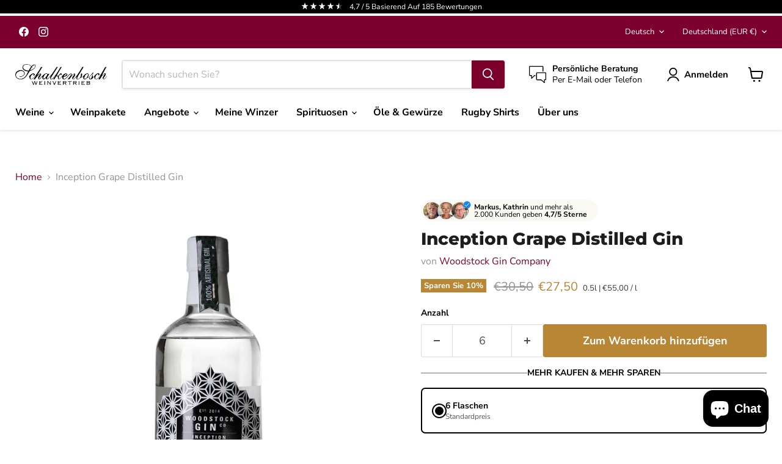

--- FILE ---
content_type: text/javascript; charset=utf-8
request_url: https://schalkenbosch-weine.de/products/inception-grape-distilled-gin.js
body_size: 671
content:
{"id":7253168849051,"title":"Inception Grape Distilled Gin","handle":"inception-grape-distilled-gin","description":"\u003cp\u003eEin sehr geschmeidiger, eleganter und vollmundiger Gin mit einem leichten Hauch von Jasmin und Koriander am Gaumen. Im Nachgeschmack können leichte Noten von Buchu, Rooibos und einem Hauch von Zitrusfrüchten aufgenommen werden. Trinken Sie ihn pur oder fügen Sie Tonic Wasser hinzu. Gepaart mit Stachelbeeren und Rosmarin oder einer Scheibe Grapefruit ergibt sich ein hervorragender südafrikanischer Gin Tonic. \u003cbr\u003e\u003c\/p\u003e","published_at":"2022-01-12T12:01:32+01:00","created_at":"2022-01-12T12:01:33+01:00","vendor":"Woodstock Gin Company","type":"Gin","tags":["Gin","INCEPTION GRAPE DISTILLED GIN"],"price":2750,"price_min":2750,"price_max":2750,"available":true,"price_varies":false,"compare_at_price":3050,"compare_at_price_min":3050,"compare_at_price_max":3050,"compare_at_price_varies":false,"variants":[{"id":41785639534747,"title":"Default Title","option1":"Default Title","option2":null,"option3":null,"sku":"1000043","requires_shipping":true,"taxable":true,"featured_image":null,"available":true,"name":"Inception Grape Distilled Gin","public_title":null,"options":["Default Title"],"price":2750,"weight":1400,"compare_at_price":3050,"inventory_management":"shopify","barcode":"606110307536","unit_price":5500,"unit_price_measurement":{"measured_type":"volume","quantity_value":"0.5","quantity_unit":"l","reference_value":1,"reference_unit":"l"},"requires_selling_plan":false,"selling_plan_allocations":[]}],"images":["\/\/cdn.shopify.com\/s\/files\/1\/0565\/8152\/1563\/products\/WoodstockInceptionWineGin.jpg?v=1661348161","\/\/cdn.shopify.com\/s\/files\/1\/0565\/8152\/1563\/products\/WoodstockInceptionWineGin_Karton.jpg?v=1661348177"],"featured_image":"\/\/cdn.shopify.com\/s\/files\/1\/0565\/8152\/1563\/products\/WoodstockInceptionWineGin.jpg?v=1661348161","options":[{"name":"Title","position":1,"values":["Default Title"]}],"url":"\/products\/inception-grape-distilled-gin","media":[{"alt":null,"id":33480296923401,"position":1,"preview_image":{"aspect_ratio":1.0,"height":1000,"width":1000,"src":"https:\/\/cdn.shopify.com\/s\/files\/1\/0565\/8152\/1563\/products\/WoodstockInceptionWineGin.jpg?v=1661348161"},"aspect_ratio":1.0,"height":1000,"media_type":"image","src":"https:\/\/cdn.shopify.com\/s\/files\/1\/0565\/8152\/1563\/products\/WoodstockInceptionWineGin.jpg?v=1661348161","width":1000},{"alt":null,"id":33480298299657,"position":2,"preview_image":{"aspect_ratio":1.0,"height":1000,"width":1000,"src":"https:\/\/cdn.shopify.com\/s\/files\/1\/0565\/8152\/1563\/products\/WoodstockInceptionWineGin_Karton.jpg?v=1661348177"},"aspect_ratio":1.0,"height":1000,"media_type":"image","src":"https:\/\/cdn.shopify.com\/s\/files\/1\/0565\/8152\/1563\/products\/WoodstockInceptionWineGin_Karton.jpg?v=1661348177","width":1000}],"requires_selling_plan":false,"selling_plan_groups":[]}